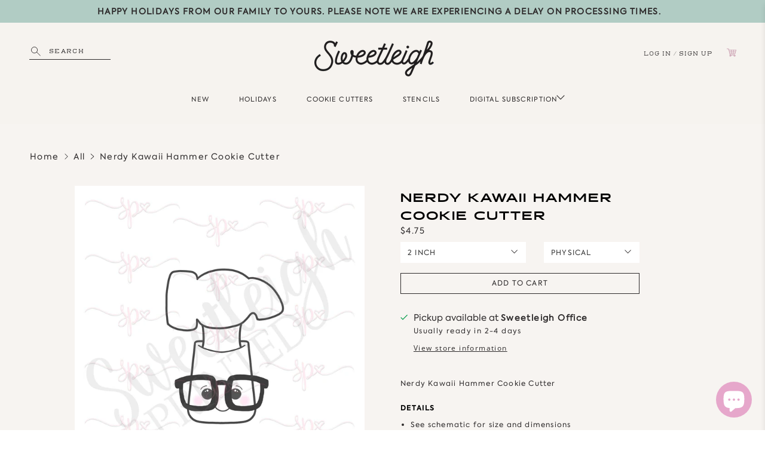

--- FILE ---
content_type: text/javascript; charset=utf-8
request_url: https://sweetleigh.com/products/nerdy-kawaii-hammer-cookie-10944.js
body_size: 499
content:
{"id":7012955685034,"title":"Nerdy Kawaii Hammer Cookie Cutter","handle":"nerdy-kawaii-hammer-cookie-10944","description":"Nerdy Kawaii Hammer Cookie Cutter","published_at":"2022-02-21T11:56:47-08:00","created_at":"2021-10-09T05:32:03-07:00","vendor":"Sweetleigh","type":"Cookie Cutters","tags":["build","construction","dad","Father's Day","geek","Hammer","Jobs and Occupations","Kawaii Hammer","Kawaii tool","nerdy","papa","tool","Valentine's Day","visibleinstore"],"price":375,"price_min":375,"price_max":675,"available":true,"price_varies":true,"compare_at_price":null,"compare_at_price_min":0,"compare_at_price_max":0,"compare_at_price_varies":false,"variants":[{"id":41590370173098,"title":"Physical \/ 2 inch","option1":"Physical","option2":"2 inch","option3":null,"sku":"2nerdykwihammer","requires_shipping":true,"taxable":true,"featured_image":null,"available":true,"name":"Nerdy Kawaii Hammer Cookie Cutter - Physical \/ 2 inch","public_title":"Physical \/ 2 inch","options":["Physical","2 inch"],"price":475,"weight":14,"compare_at_price":null,"inventory_management":null,"barcode":null,"requires_selling_plan":false,"selling_plan_allocations":[]},{"id":41590370205866,"title":"Physical \/ 3.5 inch","option1":"Physical","option2":"3.5 inch","option3":null,"sku":"35nerdykwihammer","requires_shipping":true,"taxable":true,"featured_image":null,"available":true,"name":"Nerdy Kawaii Hammer Cookie Cutter - Physical \/ 3.5 inch","public_title":"Physical \/ 3.5 inch","options":["Physical","3.5 inch"],"price":625,"weight":14,"compare_at_price":null,"inventory_management":null,"barcode":null,"requires_selling_plan":false,"selling_plan_allocations":[]},{"id":41590370238634,"title":"Physical \/ 4 inch","option1":"Physical","option2":"4 inch","option3":null,"sku":"4nerdykwihammer","requires_shipping":true,"taxable":true,"featured_image":null,"available":true,"name":"Nerdy Kawaii Hammer Cookie Cutter - Physical \/ 4 inch","public_title":"Physical \/ 4 inch","options":["Physical","4 inch"],"price":675,"weight":14,"compare_at_price":null,"inventory_management":null,"barcode":null,"requires_selling_plan":false,"selling_plan_allocations":[]},{"id":41590370271402,"title":"Digital \/ 2 inch","option1":"Digital","option2":"2 inch","option3":null,"sku":"2nerdykwihammer.stl","requires_shipping":false,"taxable":true,"featured_image":null,"available":true,"name":"Nerdy Kawaii Hammer Cookie Cutter - Digital \/ 2 inch","public_title":"Digital \/ 2 inch","options":["Digital","2 inch"],"price":375,"weight":0,"compare_at_price":null,"inventory_management":null,"barcode":null,"requires_selling_plan":false,"selling_plan_allocations":[]},{"id":41590370304170,"title":"Digital \/ 3.5 inch","option1":"Digital","option2":"3.5 inch","option3":null,"sku":"35nerdykwihammer.stl","requires_shipping":false,"taxable":true,"featured_image":null,"available":true,"name":"Nerdy Kawaii Hammer Cookie Cutter - Digital \/ 3.5 inch","public_title":"Digital \/ 3.5 inch","options":["Digital","3.5 inch"],"price":375,"weight":0,"compare_at_price":null,"inventory_management":null,"barcode":null,"requires_selling_plan":false,"selling_plan_allocations":[]},{"id":41590370336938,"title":"Digital \/ 4 inch","option1":"Digital","option2":"4 inch","option3":null,"sku":"4nerdykwihammer.stl","requires_shipping":false,"taxable":true,"featured_image":null,"available":true,"name":"Nerdy Kawaii Hammer Cookie Cutter - Digital \/ 4 inch","public_title":"Digital \/ 4 inch","options":["Digital","4 inch"],"price":375,"weight":0,"compare_at_price":null,"inventory_management":null,"barcode":null,"requires_selling_plan":false,"selling_plan_allocations":[]}],"images":["\/\/cdn.shopify.com\/s\/files\/1\/0045\/4361\/0993\/products\/nerdy-kawaii-hammer-cookie-cutter-sweetleigh-1.jpg?v=1648282845","\/\/cdn.shopify.com\/s\/files\/1\/0045\/4361\/0993\/products\/nerdy-kawaii-hammer-cookie-cutter-sweetleigh-2.jpg?v=1648282849"],"featured_image":"\/\/cdn.shopify.com\/s\/files\/1\/0045\/4361\/0993\/products\/nerdy-kawaii-hammer-cookie-cutter-sweetleigh-1.jpg?v=1648282845","options":[{"name":"Product Type","position":1,"values":["Physical","Digital"]},{"name":"Size","position":2,"values":["2 inch","3.5 inch","4 inch"]}],"url":"\/products\/nerdy-kawaii-hammer-cookie-10944","media":[{"alt":"Nerdy Kawaii Hammer Cookie Cutter - Sweetleigh ","id":25745171742890,"position":1,"preview_image":{"aspect_ratio":1.0,"height":1800,"width":1800,"src":"https:\/\/cdn.shopify.com\/s\/files\/1\/0045\/4361\/0993\/products\/nerdy-kawaii-hammer-cookie-cutter-sweetleigh-1.jpg?v=1648282845"},"aspect_ratio":1.0,"height":1800,"media_type":"image","src":"https:\/\/cdn.shopify.com\/s\/files\/1\/0045\/4361\/0993\/products\/nerdy-kawaii-hammer-cookie-cutter-sweetleigh-1.jpg?v=1648282845","width":1800},{"alt":"Nerdy Kawaii Hammer Cookie Cutter - Sweetleigh ","id":25745172201642,"position":2,"preview_image":{"aspect_ratio":1.294,"height":612,"width":792,"src":"https:\/\/cdn.shopify.com\/s\/files\/1\/0045\/4361\/0993\/products\/nerdy-kawaii-hammer-cookie-cutter-sweetleigh-2.jpg?v=1648282849"},"aspect_ratio":1.294,"height":612,"media_type":"image","src":"https:\/\/cdn.shopify.com\/s\/files\/1\/0045\/4361\/0993\/products\/nerdy-kawaii-hammer-cookie-cutter-sweetleigh-2.jpg?v=1648282849","width":792}],"requires_selling_plan":false,"selling_plan_groups":[]}

--- FILE ---
content_type: image/svg+xml
request_url: https://sweetleigh.com/cdn/shop/t/32/assets/righttest.svg?v=163575287326429642461731273732
body_size: -795
content:
<svg xmlns="http://www.w3.org/2000/svg" width="350.6" height="350.6" viewBox="0 0 350.6 350.6"><defs><style>.cls-1{fill:#eee7df;}.cls-2{fill:#2d2a2b;}</style></defs><g id="Layer_2" data-name="Layer 2"><g id="Layer_1-2" data-name="Layer 1"><circle id="Ellipse_33" data-name="Ellipse 33" class="cls-1" cx="175.3" cy="175.3" r="175.3"/><path class="cls-2" d="M158.16,232.26l46.13-55.36a2.5,2.5,0,1,0-3.84-3.2l-46.13,55.36a2.5,2.5,0,0,0,3.84,3.2"/><path class="cls-2" d="M154.32,121.54l46.13,55.36a2.5,2.5,0,0,0,3.84-3.2l-46.13-55.36a2.5,2.5,0,0,0-3.84,3.2"/></g></g></svg>